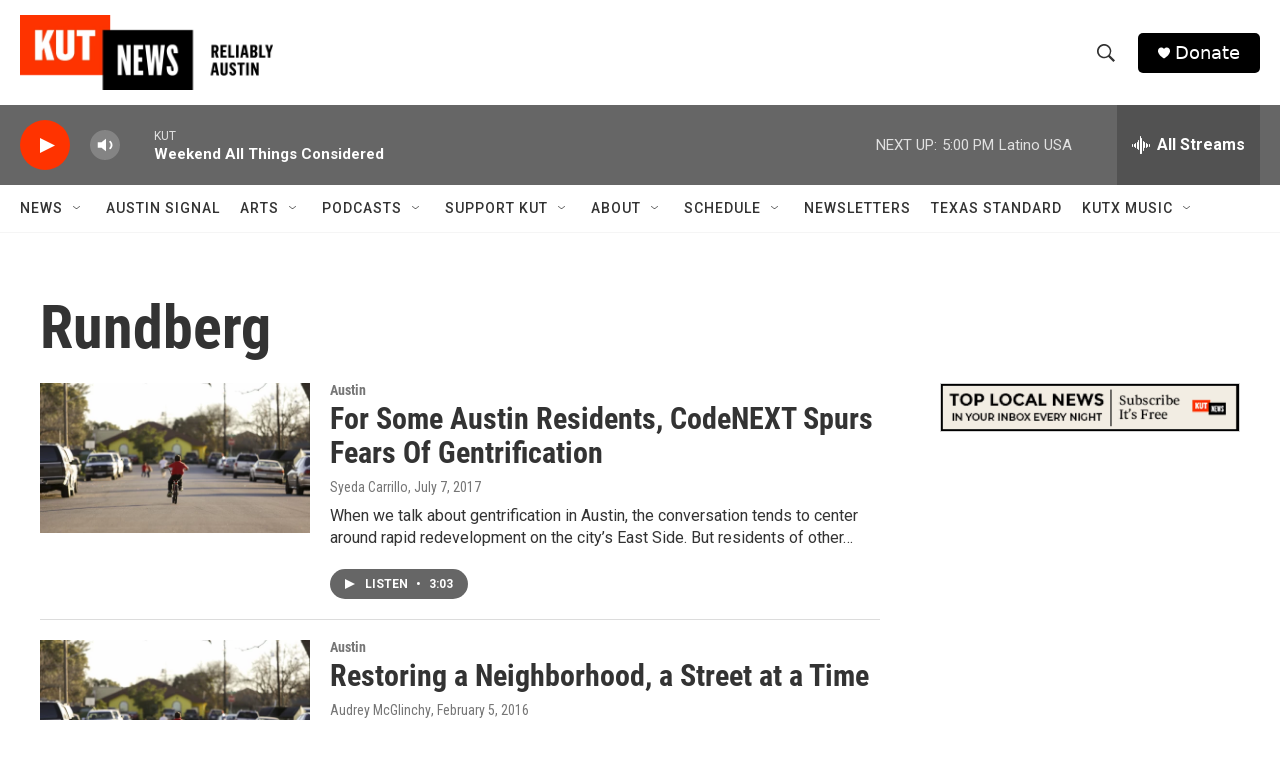

--- FILE ---
content_type: text/html; charset=utf-8
request_url: https://www.google.com/recaptcha/api2/aframe
body_size: 266
content:
<!DOCTYPE HTML><html><head><meta http-equiv="content-type" content="text/html; charset=UTF-8"></head><body><script nonce="08jwCOuiFy_HHnqaeKnVdA">/** Anti-fraud and anti-abuse applications only. See google.com/recaptcha */ try{var clients={'sodar':'https://pagead2.googlesyndication.com/pagead/sodar?'};window.addEventListener("message",function(a){try{if(a.source===window.parent){var b=JSON.parse(a.data);var c=clients[b['id']];if(c){var d=document.createElement('img');d.src=c+b['params']+'&rc='+(localStorage.getItem("rc::a")?sessionStorage.getItem("rc::b"):"");window.document.body.appendChild(d);sessionStorage.setItem("rc::e",parseInt(sessionStorage.getItem("rc::e")||0)+1);localStorage.setItem("rc::h",'1768171075678');}}}catch(b){}});window.parent.postMessage("_grecaptcha_ready", "*");}catch(b){}</script></body></html>